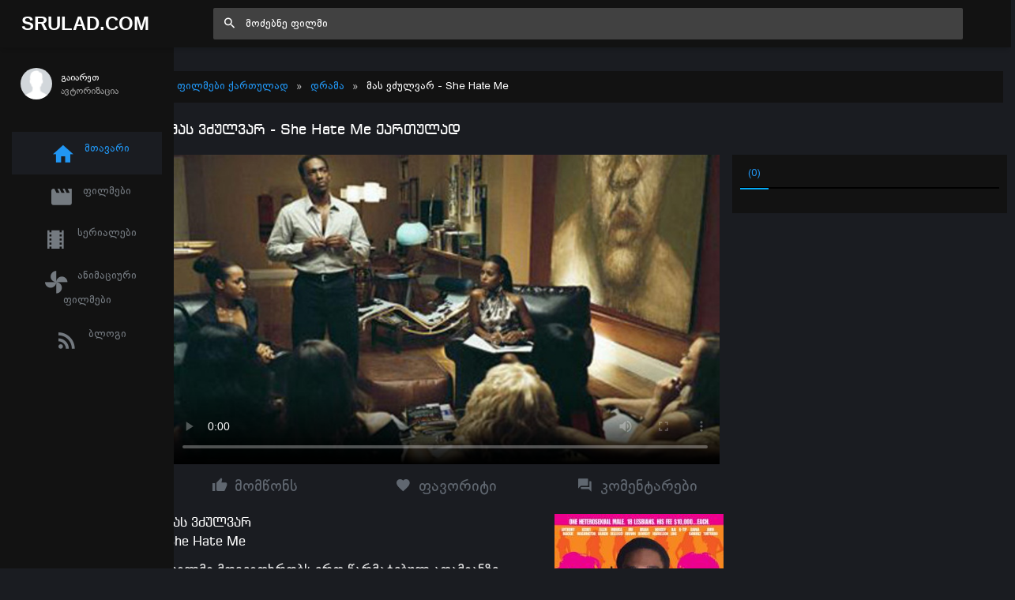

--- FILE ---
content_type: text/css
request_url: https://srulad.com/assets/frontend/css/chat.css?v=1768637856
body_size: 1193
content:
/* ============== chatbox-list ============== */

.chatbox-list {
    position: fixed;
    bottom: 0;
    right: 0;
    z-index: 20;
}
.chatbox {
    display: inline-block;
    margin-right: 13px;
    position: relative;
}
.chat-mg {
    display: inline-block;
    position: relative;
}
.chat-mg img {
    width: 70px;
    height: 70px;
    -webkit-border-radius: 100px;
    -moz-border-radius: 100px;
    -ms-border-radius: 100px;
    -o-border-radius: 100px;
    border-radius: 100px;
    box-shadow: 2px 3px 15px -1px #636363;
}
.chat-mg span {
    position: absolute;
    top: -5px;
    right: 10px;
    width: 20px;
    height: 20px;
    background-color: #e44d3a;
    text-align: center;
    font-size: 12px;
    color: #fff;
    line-height: 20px;
    -webkit-border-radius: 100px;
    -moz-border-radius: 100px;
    -ms-border-radius: 100px;
    -o-border-radius: 100px;
    border-radius: 100px;
}
.chat-mg.bx img {
    -webkit-box-shadow: 0 0 15px rgba(0,0,0,0.30);
    -moz-box-shadow: 0 0 15px rgba(0,0,0,0.30);
    -ms-box-shadow: 0 0 15px rgba(0,0,0,0.30);
    -o-box-shadow: 0 0 15px rgba(0,0,0,0.30);
    box-shadow: 0 0 15px rgba(0,0,0,0.30);
}
.conversation-box {
    position: absolute;
    bottom: 132%;
    right: 0;
    width: 350px;
    background-color: #fff;
    -webkit-box-shadow: 0 0 10px rgba(0,0,0,0.17);
    -moz-box-shadow: 0 0 10px rgba(0,0,0,0.17);
    -ms-box-shadow: 0 0 10px rgba(0,0,0,0.17);
    -o-box-shadow: 0 0 10px rgba(0,0,0,0.17);
    box-shadow: 0 0 10px rgba(0,0,0,0.17);
    opacity: 0;
    visibility: hidden;
    z-index: 0;
    border-top-right-radius: 12px;
    border-top-left-radius: 12px;
    background-color: white;
}
.conversation-box.active {
    opacity: 1;
    visibility: visible;
    z-index: 9999;
}
.conversation-box:before {
    content: '';
    position: absolute;
    bottom: -7px;
    right: 26px;
    border-top: 15px solid #fff;
    border-right: 15px solid transparent;
    -webkit-transform: rotate(225deg);
    -moz-transform: rotate(225deg);
    -ms-transform: rotate(225deg);
    -o-transform: rotate(225deg);
    transform: rotate(225deg);
}
.con-title {
    float: left;
    width: 100%;
    background-color: #2196f3;
    padding: 10px 13px;
    -webkit-border-radius: 10px 10px 0 0;
    -moz-border-radius: 10px 10px 0 0;
    -ms-border-radius: 10px 10px 0 0;
    -o-border-radius: 10px 10px 0 0;
    border-radius: 10px 10px 0 0;
    padding-bottom: 9px;
}
.con-title h3 {
    float: left;
    color: #ffffff;
    font-size: 16px;
    font-weight: 600;
}
.con-title >a {
    float: right;
    color: #fff;
    font-size:20px;
}
.chat-list {
    float: left;
    width: 100%;
    min-height: 390px;
}
.conv-list {
    float: left;
    width: 100%;
    display: table;
    padding: 20px 25px;
    position: relative;
}
.conv-list:hover,
.conv-list.active {
    background-color: #efefef;
}
.msg-numbers {
    position: absolute;
    bottom: 18px;
    right: 25px;
    width: 25px;
    height: 25px;
    background-color: #e77667;
    text-align: center;
    line-height: 25px;
    color: #fff;
    font-size: 13px;
    -webkit-border-radius: 100px;
    -moz-border-radius: 100px;
    -ms-border-radius: 100px;
    -o-border-radius: 100px;
    border-radius: 100px;
}
.usrr-pic {
    display: table-cell;
    position: relative;
}
.active-status {
    width: 9px;
    height: 9px;
    border:2px solid #ecf5fb;
    -webkit-border-radius: 100px;
    -moz-border-radius: 100px;
    -ms-border-radius: 100px;
    -o-border-radius: 100px;
    border-radius: 100px;
    position: absolute;
    top: -3px;
    right: 0;
}
.activee {
    background-color: #e44d3a;
}
.usy-info {
    display: table-cell;
    vertical-align: top;
    width: 100%;
    padding-left: 15px;
}
.usy-info h3 {
    color: #000000;
    font-size: 18px;
    font-weight: 600;
    margin-bottom: 5px;
}
.usy-info span {
    color: #686868;
    font-size: 16px;
    float: left;
}
.usy-info span img {
    padding-left: 5px;
    float: right;
}
.ct-time {
    position: absolute;
    top: 20px;
    right: 25px;
}
.ct-time span {
    color: #b2b2b2;
    font-size: 14px;
}

.st-icons {
    float: right;
    margin-top: 0px;
}
.st-icons a {
    color: #fff!important;
    font-size: 20px;
    margin-right: 5px;
}
.chat-hist {
    float: left;
    width: 100%;
    background-color: #fff;
    height: 280px;
}
.chat-msg {
    float: left;
    width: 100%;
    padding-right: 25px;
    margin-bottom: 15px;
}
.chat-msg p {
    color: #ffffff;
    font-size: 14px;
    background-color: #e44d3a;
    line-height: 18px;
    -webkit-border-radius: 15px;
    -moz-border-radius: 15px;
    -ms-border-radius: 15px;
    -o-border-radius: 15px;
    border-radius: 15px;
    padding: 10px 15px;
    width: 80%;
    float: right;
    margin-bottom: 10px;
}
.mg-3 {
    margin-bottom: 0px;
}
.chat-msg span {
    float: right;
    color: #b1b1b1;
    width: 100%;
    font-size: 9px;
    text-align: right;
}
.status-info {
    width: 8px;
    height: 8px;
    background-color: #fff;
    -webkit-border-radius: 100px;
    -moz-border-radius: 100px;
    -ms-border-radius: 100px;
    -o-border-radius: 100px;
    border-radius: 100px;
    display: inline-block;
    margin-left: 7px;
}
.chat-user-info h3 {
    margin-top: 7px;
    margin-left: 10px;
}
.date-nd {
    float: left;
    width: 100%;
    text-align: center;
    margin-bottom: 20px;
    position: relative;
}
.date-nd:before,
.date-nd:after {
    content: '';
    position: absolute;
    top: 10px;
    left: 15px;
    width: 92px;
    height: 1px;
    background-color: #e5e5e5;
}
.date-nd:after {
    left: auto;
    right: 15px;
}
.date-nd span {
    color: #b1b1b1;
    font-size: 12px;
    text-align: center;
}
.chat-msg.st2 p {
    background-color: #efefef;
    color: #686868;
    float: left;
    width: 55%;
}
.chat-msg.st2 {
    padding-left: 25px;
}
.chat-msg.st2 span {
    float: left;
    text-align: left;
}

/* =========== typing-msg =========== */

.typing-msg {
    float: left;
    width: 100%;
    border-top: 1px solid #e6e6e6;
    padding-top: 0px;
}
.typing-msg form {
    float: left;
    width: 100%;
    position: relative;
}
.typing-msg form textarea {
    width: 100%;
    height: 50px;
    background-color: #fff!important;
    padding: 5px 10px;
    color: #b2b2b2;
    font-size: 16px;
    border: 0;
    resize: none;
}
.typing-msg form button {
    color: #2196f3;
    font-size: 18px;
    font-weight: 600;
    position: absolute;
    top: 5px;
    right: 10px;
    background: none;
    border: 0;
    cursor: pointer;
}
.ft-options {
    float: left;
    width: 100%;
    padding: 0 20px 0px 20px;
}
.ft-options li {
    display: inline-block;
    margin-right: 15px;
}
.ft-options li a {
    color: #b2b2b2;
    font-size: 24px;
    display: inline-block;
}

.mCSB_scrollTools {
    right: -5px;
}
.mCS-dark.mCSB_scrollTools .mCSB_dragger .mCSB_dragger_bar {
    background-color: #cccccc;
    width: 5px;
}
.mCS-dark.mCSB_scrollTools .mCSB_draggerRail {
    opacity: 0;
}

.minimaze-chat i {
    font-size:15px;
}

.con-title h3 {
    float: left;
    color: #ffffff;
    font-size: 16px;
    font-weight: 600;
}

.chat-user-info img{
    float:left;
    border-radius: 100%;
    width: 32px;
}

@media (max-width: 576px) {
    .conversation-box.active{
        width: 100%;
        left: 0px;
        position: fixed;
        bottom:90px;
    }

    .chatbox-list{
        right: 0px!important;
    }

    .chat-mg img{
        width:44px;
        height:44px;
    }
}

--- FILE ---
content_type: application/javascript; charset=utf-8
request_url: https://srulad.com/assets/bower/tippy.js/dist/tippy.min.js?v=1768637856
body_size: 12345
content:
(function(e,t){'object'==typeof exports&&'undefined'!=typeof module?module.exports=t():'function'==typeof define&&define.amd?define(t):e.tippy=t()})(this,function(){'use strict';function t(e){return'[object Object]'===Object.prototype.toString.call(e)}function o(e){if(e instanceof Element||t(e))return[e];if(e instanceof NodeList)return[].slice.call(e);if(Array.isArray(e))return e;try{return[].slice.call(document.querySelectorAll(e))}catch(e){return[]}}function n(e){for(var t=[!1,'webkit'],o=e.charAt(0).toUpperCase()+e.slice(1),n=0;n<t.length;n++){var i=t[n],r=i?''+i+o:e;if('undefined'!=typeof document.body.style[r])return r}return null}function r(e,t,o){var i=o.placement,r=o.distance,s=o.arrow,a=o.arrowType,p=o.arrowTransform,l=o.animateFill,d=o.inertia,c=o.animation,f=o.size,m=o.theme,u=o.html,h=o.zIndex,g=o.interactive,b=o.maxWidth,y=document.createElement('div');y.setAttribute('class','tippy-popper'),y.setAttribute('role','tooltip'),y.setAttribute('id','tippy-'+e),y.style.zIndex=h,y.style.maxWidth=b;var v=document.createElement('div');if(v.setAttribute('class','tippy-tooltip'),v.setAttribute('data-size',f),v.setAttribute('data-animation',c),v.setAttribute('data-state','hidden'),m.split(' ').forEach(function(e){v.classList.add(e+'-theme')}),s){var E=document.createElement('div');E.style[n('transform')]=p,'round'===a?(E.classList.add('tippy-roundarrow'),E.innerHTML='\n      <svg width="100%" height="100%" viewBox="0 0 64 20" xml:space="preserve" style="fill-rule:evenodd;clip-rule:evenodd;stroke-linejoin:round;stroke-miterlimit:1.41421;">\n        <g transform="matrix(1.04009,0,0,1.45139,-1.26297,-65.9145)">\n          <path d="M1.214,59.185C1.214,59.185 12.868,59.992 21.5,51.55C29.887,43.347 33.898,43.308 42.5,51.55C51.352,60.031 62.747,59.185 62.747,59.185L1.214,59.185Z"/>\n        </g>\n      </svg>'):E.classList.add('tippy-arrow'),v.appendChild(E)}if(l){v.setAttribute('data-animatefill','');var w=document.createElement('div');w.setAttribute('data-state','hidden'),w.classList.add('tippy-backdrop'),v.appendChild(w)}d&&v.setAttribute('data-inertia',''),g&&v.setAttribute('data-interactive','');var T=document.createElement('div');if(T.setAttribute('class','tippy-content'),u){var L;u instanceof Element?(T.appendChild(u),L='#'+u.id||'tippy-html-template'):(T.innerHTML=document.querySelector(u).innerHTML,L=u),y.setAttribute('data-html',''),g&&y.setAttribute('tabindex','-1'),v.setAttribute('data-template-id',L)}else T.innerHTML=t;return v.appendChild(T),y.appendChild(v),y}function s(e,t,o,i){var n=[];return'manual'===e?n:(t.addEventListener(e,o.handleTrigger),n.push({event:e,handler:o.handleTrigger}),'mouseenter'===e&&(xe.supportsTouch&&i&&(t.addEventListener('touchstart',o.handleTrigger),n.push({event:'touchstart',handler:o.handleTrigger}),t.addEventListener('touchend',o.handleMouseleave),n.push({event:'touchend',handler:o.handleMouseleave})),t.addEventListener('mouseleave',o.handleMouseleave),n.push({event:'mouseleave',handler:o.handleMouseleave})),'focus'===e&&(t.addEventListener('blur',o.handleBlur),n.push({event:'blur',handler:o.handleBlur})),n)}function a(e,t){var o=Ae.reduce(function(o,i){var n=e.getAttribute('data-tippy-'+i.toLowerCase())||t[i];return'false'===n&&(n=!1),'true'===n&&(n=!0),isFinite(n)&&!isNaN(parseFloat(n))&&(n=parseFloat(n)),'string'==typeof n&&'['===n.trim().charAt(0)&&(n=JSON.parse(n)),o[i]=n,o},{});return Pe({},t,o)}function p(e,t){return t.arrow&&(t.animateFill=!1),t.appendTo&&'function'==typeof t.appendTo&&(t.appendTo=t.appendTo()),'function'==typeof t.html&&(t.html=t.html(e)),t}function l(e){return{tooltip:e.querySelector(ke.TOOLTIP),backdrop:e.querySelector(ke.BACKDROP),content:e.querySelector(ke.CONTENT)}}function d(e){var t=e.getAttribute('title');t&&e.setAttribute('data-original-title',t),e.removeAttribute('title')}function c(e){return e&&'[object Function]'==={}.toString.call(e)}function f(e,t){if(1!==e.nodeType)return[];var o=getComputedStyle(e,null);return t?o[t]:o}function m(e){return'HTML'===e.nodeName?e:e.parentNode||e.host}function u(e){if(!e)return document.body;switch(e.nodeName){case'HTML':case'BODY':return e.ownerDocument.body;case'#document':return e.body;}var t=f(e),o=t.overflow,i=t.overflowX,n=t.overflowY;return /(auto|scroll)/.test(o+n+i)?e:u(m(e))}function h(e){var t=e&&e.offsetParent,o=t&&t.nodeName;return o&&'BODY'!==o&&'HTML'!==o?-1!==['TD','TABLE'].indexOf(t.nodeName)&&'static'===f(t,'position')?h(t):t:e?e.ownerDocument.documentElement:document.documentElement}function g(e){var t=e.nodeName;return'BODY'!==t&&('HTML'===t||h(e.firstElementChild)===e)}function b(e){return null===e.parentNode?e:b(e.parentNode)}function y(e,t){if(!e||!e.nodeType||!t||!t.nodeType)return document.documentElement;var o=e.compareDocumentPosition(t)&Node.DOCUMENT_POSITION_FOLLOWING,i=o?e:t,n=o?t:e,r=document.createRange();r.setStart(i,0),r.setEnd(n,0);var s=r.commonAncestorContainer;if(e!==s&&t!==s||i.contains(n))return g(s)?s:h(s);var a=b(e);return a.host?y(a.host,t):y(e,b(t).host)}function v(e){var t=1<arguments.length&&void 0!==arguments[1]?arguments[1]:'top',o='top'===t?'scrollTop':'scrollLeft',i=e.nodeName;if('BODY'===i||'HTML'===i){var n=e.ownerDocument.documentElement,r=e.ownerDocument.scrollingElement||n;return r[o]}return e[o]}function E(e,t){var o=2<arguments.length&&void 0!==arguments[2]&&arguments[2],i=v(t,'top'),n=v(t,'left'),r=o?-1:1;return e.top+=i*r,e.bottom+=i*r,e.left+=n*r,e.right+=n*r,e}function w(e,t){var o='x'===t?'Left':'Top',i='Left'==o?'Right':'Bottom';return parseFloat(e['border'+o+'Width'],10)+parseFloat(e['border'+i+'Width'],10)}function L(e,t,o,i){return Le(t['offset'+e],t['scroll'+e],o['client'+e],o['offset'+e],o['scroll'+e],Be()?o['offset'+e]+i['margin'+('Height'===e?'Top':'Left')]+i['margin'+('Height'===e?'Bottom':'Right')]:0)}function O(){var e=document.body,t=document.documentElement,o=Be()&&getComputedStyle(t);return{height:L('Height',e,t,o),width:L('Width',e,t,o)}}function x(e){return Ye({},e,{right:e.left+e.width,bottom:e.top+e.height})}function k(e){var t={};if(Be())try{t=e.getBoundingClientRect();var o=v(e,'top'),i=v(e,'left');t.top+=o,t.left+=i,t.bottom+=o,t.right+=i}catch(e){}else t=e.getBoundingClientRect();var n={left:t.left,top:t.top,width:t.right-t.left,height:t.bottom-t.top},r='HTML'===e.nodeName?O():{},s=r.width||e.clientWidth||n.right-n.left,a=r.height||e.clientHeight||n.bottom-n.top,p=e.offsetWidth-s,l=e.offsetHeight-a;if(p||l){var d=f(e);p-=w(d,'x'),l-=w(d,'y'),n.width-=p,n.height-=l}return x(n)}function C(e,t){var o=Be(),i='HTML'===t.nodeName,n=k(e),r=k(t),s=u(e),a=f(t),p=parseFloat(a.borderTopWidth,10),l=parseFloat(a.borderLeftWidth,10),d=x({top:n.top-r.top-p,left:n.left-r.left-l,width:n.width,height:n.height});if(d.marginTop=0,d.marginLeft=0,!o&&i){var c=parseFloat(a.marginTop,10),m=parseFloat(a.marginLeft,10);d.top-=p-c,d.bottom-=p-c,d.left-=l-m,d.right-=l-m,d.marginTop=c,d.marginLeft=m}return(o?t.contains(s):t===s&&'BODY'!==s.nodeName)&&(d=E(d,t)),d}function A(e){var t=e.ownerDocument.documentElement,o=C(e,t),i=Le(t.clientWidth,window.innerWidth||0),n=Le(t.clientHeight,window.innerHeight||0),r=v(t),s=v(t,'left'),a={top:r-o.top+o.marginTop,left:s-o.left+o.marginLeft,width:i,height:n};return x(a)}function S(e){var t=e.nodeName;return'BODY'===t||'HTML'===t?!1:'fixed'===f(e,'position')||S(m(e))}function I(e,t,o,i){var n={top:0,left:0},r=y(e,t);if('viewport'===i)n=A(r);else{var s;'scrollParent'===i?(s=u(m(t)),'BODY'===s.nodeName&&(s=e.ownerDocument.documentElement)):'window'===i?s=e.ownerDocument.documentElement:s=i;var a=C(s,r);if('HTML'===s.nodeName&&!S(r)){var p=O(),l=p.height,d=p.width;n.top+=a.top-a.marginTop,n.bottom=l+a.top,n.left+=a.left-a.marginLeft,n.right=d+a.left}else n=a}return n.left+=o,n.top+=o,n.right-=o,n.bottom-=o,n}function P(e){var t=e.width,o=e.height;return t*o}function _(e,t,o,i,n){var r=5<arguments.length&&void 0!==arguments[5]?arguments[5]:0;if(-1===e.indexOf('auto'))return e;var s=I(o,i,r,n),a={top:{width:s.width,height:t.top-s.top},right:{width:s.right-t.right,height:s.height},bottom:{width:s.width,height:s.bottom-t.bottom},left:{width:t.left-s.left,height:s.height}},p=Object.keys(a).map(function(e){return Ye({key:e},a[e],{area:P(a[e])})}).sort(function(e,t){return t.area-e.area}),l=p.filter(function(e){var t=e.width,i=e.height;return t>=o.clientWidth&&i>=o.clientHeight}),d=0<l.length?l[0].key:p[0].key,c=e.split('-')[1];return d+(c?'-'+c:'')}function D(e,t,o){var i=y(t,o);return C(o,i)}function N(e){var t=getComputedStyle(e),o=parseFloat(t.marginTop)+parseFloat(t.marginBottom),i=parseFloat(t.marginLeft)+parseFloat(t.marginRight),n={width:e.offsetWidth+i,height:e.offsetHeight+o};return n}function M(e){var t={left:'right',right:'left',bottom:'top',top:'bottom'};return e.replace(/left|right|bottom|top/g,function(e){return t[e]})}function R(e,t,o){o=o.split('-')[0];var i=N(e),n={width:i.width,height:i.height},r=-1!==['right','left'].indexOf(o),s=r?'top':'left',a=r?'left':'top',p=r?'height':'width',l=r?'width':'height';return n[s]=t[s]+t[p]/2-i[p]/2,n[a]=o===a?t[a]-i[l]:t[M(a)],n}function H(e,t){return Array.prototype.find?e.find(t):e.filter(t)[0]}function B(e,t,o){if(Array.prototype.findIndex)return e.findIndex(function(e){return e[t]===o});var i=H(e,function(e){return e[t]===o});return e.indexOf(i)}function W(e,t,o){var i=void 0===o?e:e.slice(0,B(e,'name',o));return i.forEach(function(e){e['function']&&console.warn('`modifier.function` is deprecated, use `modifier.fn`!');var o=e['function']||e.fn;e.enabled&&c(o)&&(t.offsets.popper=x(t.offsets.popper),t.offsets.reference=x(t.offsets.reference),t=o(t,e))}),t}function U(){if(!this.state.isDestroyed){var e={instance:this,styles:{},arrowStyles:{},attributes:{},flipped:!1,offsets:{}};e.offsets.reference=D(this.state,this.popper,this.reference),e.placement=_(this.options.placement,e.offsets.reference,this.popper,this.reference,this.options.modifiers.flip.boundariesElement,this.options.modifiers.flip.padding),e.originalPlacement=e.placement,e.offsets.popper=R(this.popper,e.offsets.reference,e.placement),e.offsets.popper.position='absolute',e=W(this.modifiers,e),this.state.isCreated?this.options.onUpdate(e):(this.state.isCreated=!0,this.options.onCreate(e))}}function F(e,t){return e.some(function(e){var o=e.name,i=e.enabled;return i&&o===t})}function Y(e){for(var t=[!1,'ms','Webkit','Moz','O'],o=e.charAt(0).toUpperCase()+e.slice(1),n=0;n<t.length-1;n++){var i=t[n],r=i?''+i+o:e;if('undefined'!=typeof document.body.style[r])return r}return null}function q(){return this.state.isDestroyed=!0,F(this.modifiers,'applyStyle')&&(this.popper.removeAttribute('x-placement'),this.popper.style.left='',this.popper.style.position='',this.popper.style.top='',this.popper.style[Y('transform')]=''),this.disableEventListeners(),this.options.removeOnDestroy&&this.popper.parentNode.removeChild(this.popper),this}function z(e){var t=e.ownerDocument;return t?t.defaultView:window}function j(e,t,o,i){var n='BODY'===e.nodeName,r=n?e.ownerDocument.defaultView:e;r.addEventListener(t,o,{passive:!0}),n||j(u(r.parentNode),t,o,i),i.push(r)}function K(e,t,o,i){o.updateBound=i,z(e).addEventListener('resize',o.updateBound,{passive:!0});var n=u(e);return j(n,'scroll',o.updateBound,o.scrollParents),o.scrollElement=n,o.eventsEnabled=!0,o}function X(){this.state.eventsEnabled||(this.state=K(this.reference,this.options,this.state,this.scheduleUpdate))}function V(e,t){return z(e).removeEventListener('resize',t.updateBound),t.scrollParents.forEach(function(e){e.removeEventListener('scroll',t.updateBound)}),t.updateBound=null,t.scrollParents=[],t.scrollElement=null,t.eventsEnabled=!1,t}function G(){this.state.eventsEnabled&&(cancelAnimationFrame(this.scheduleUpdate),this.state=V(this.reference,this.state))}function Z(e){return''!==e&&!isNaN(parseFloat(e))&&isFinite(e)}function Q(e,t){Object.keys(t).forEach(function(o){var i='';-1!==['width','height','top','right','bottom','left'].indexOf(o)&&Z(t[o])&&(i='px'),e.style[o]=t[o]+i})}function J(e,t){Object.keys(t).forEach(function(o){var i=t[o];!1===i?e.removeAttribute(o):e.setAttribute(o,t[o])})}function $(e,t,o){var i=H(e,function(e){var o=e.name;return o===t}),n=!!i&&e.some(function(e){return e.name===o&&e.enabled&&e.order<i.order});if(!n){var r='`'+t+'`';console.warn('`'+o+'`'+' modifier is required by '+r+' modifier in order to work, be sure to include it before '+r+'!')}return n}function ee(e){return'end'===e?'start':'start'===e?'end':e}function te(e){var t=1<arguments.length&&void 0!==arguments[1]&&arguments[1],o=ze.indexOf(e),i=ze.slice(o+1).concat(ze.slice(0,o));return t?i.reverse():i}function oe(e,t,o,i){var n=e.match(/((?:\-|\+)?\d*\.?\d*)(.*)/),r=+n[1],s=n[2];if(!r)return e;if(0===s.indexOf('%')){var a;switch(s){case'%p':a=o;break;case'%':case'%r':default:a=i;}var p=x(a);return p[t]/100*r}if('vh'===s||'vw'===s){var l;return l='vh'===s?Le(document.documentElement.clientHeight,window.innerHeight||0):Le(document.documentElement.clientWidth,window.innerWidth||0),l/100*r}return r}function ie(e,t,o,i){var n=[0,0],r=-1!==['right','left'].indexOf(i),s=e.split(/(\+|\-)/).map(function(e){return e.trim()}),a=s.indexOf(H(s,function(e){return-1!==e.search(/,|\s/)}));s[a]&&-1===s[a].indexOf(',')&&console.warn('Offsets separated by white space(s) are deprecated, use a comma (,) instead.');var p=/\s*,\s*|\s+/,l=-1===a?[s]:[s.slice(0,a).concat([s[a].split(p)[0]]),[s[a].split(p)[1],s.slice(a+1)]];return l=l.map(function(e,i){var n=(1===i?!r:r)?'height':'width',s=!1;return e.reduce(function(e,t){return''===e[e.length-1]&&-1!==['+','-'].indexOf(t)?(e[e.length-1]=t,s=!0,e):s?(e[e.length-1]+=t,s=!1,e):e.concat(t)},[]).map(function(e){return oe(e,n,t,o)})}),l.forEach(function(e,t){e.forEach(function(o,i){Z(o)&&(n[t]+=o*('-'===e[i-1]?-1:1))})}),n}function ne(e){return e.getAttribute('x-placement').replace(/-.+/,'')}function re(e,t,o){if(!t.getAttribute('x-placement'))return!0;var i=e.clientX,n=e.clientY,r=o.interactiveBorder,s=o.distance,a=t.getBoundingClientRect(),p=ne(t),l=r+s,d={top:a.top-n>r,bottom:n-a.bottom>r,left:a.left-i>r,right:i-a.right>r};return'top'===p?d.top=a.top-n>l:'bottom'===p?d.bottom=n-a.bottom>l:'left'===p?d.left=a.left-i>l:'right'===p?d.right=i-a.right>l:void 0,d.top||d.bottom||d.left||d.right}function se(e,t,o,i){if(!t.length)return'';var n={scale:function(){return 1===t.length?''+t[0]:o?t[0]+', '+t[1]:t[1]+', '+t[0]}(),translate:function(){return 1===t.length?i?-t[0]+'px':t[0]+'px':o?i?t[0]+'px, '+-t[1]+'px':t[0]+'px, '+t[1]+'px':i?-t[1]+'px, '+t[0]+'px':t[1]+'px, '+t[0]+'px'}()};return n[e]}function ae(e,t){if(!e)return'';return t?e:{X:'Y',Y:'X'}[e]}function pe(e,t,o){var i=ne(e),r='top'===i||'bottom'===i,s='right'===i||'bottom'===i,a=function(e){var t=o.match(e);return t?t[1]:''},p=function(e){var t=o.match(e);return t?t[1].split(',').map(parseFloat):[]},l={translate:/translateX?Y?\(([^)]+)\)/,scale:/scaleX?Y?\(([^)]+)\)/},d={translate:{axis:a(/translate([XY])/),numbers:p(l.translate)},scale:{axis:a(/scale([XY])/),numbers:p(l.scale)}},c=o.replace(l.translate,'translate'+ae(d.translate.axis,r)+'('+se('translate',d.translate.numbers,r,s)+')').replace(l.scale,'scale'+ae(d.scale.axis,r)+'('+se('scale',d.scale.numbers,r,s)+')');t.style[n('transform')]=c}function le(e){var t=e.getBoundingClientRect();return 0<=t.top&&0<=t.left&&t.bottom<=(window.innerHeight||document.documentElement.clientHeight)&&t.right<=(window.innerWidth||document.documentElement.clientWidth)}function de(e){return-(e-Ce.distance)+'px'}function ce(e){requestAnimationFrame(function(){setTimeout(e)})}function fe(t,o){var i=Element.prototype.closest||function(t){for(var o=this;o;){if(e.call(o,t))return o;o=o.parentElement}};return i.call(t,o)}function me(e,t){return Array.isArray(e)?e[t]:e}function ue(e,t){e.forEach(function(e){e&&e.setAttribute('data-state',t)})}function he(e,t){e.forEach(function(e){e&&(e.style[n('transitionDuration')]=t+'ms')})}function ge(e,t){return e.reduce(function(e,o){var i=$e,n=p(o,t.performance?t:a(o,t)),c=o.getAttribute('title');if(!c&&!n.html)return e;o.setAttribute('data-tippy',''),o.setAttribute('aria-describedby','tippy-'+i),d(o);var f=r(i,c,n),m=new T({id:i,reference:o,popper:f,options:n,popperInstance:null});n.createPopperInstanceOnInit&&(m.popperInstance=Qe.call(m),m.popperInstance.disableEventListeners());var u=Ze.call(m);return m.listeners=n.trigger.trim().split(' ').reduce(function(e,t){return e.concat(s(t,o,u,n.touchHold))},[]),n.dynamicTitle&&Je.call(m,{target:o,callback:function(){var e=l(f),t=e.content,i=o.getAttribute('title');i&&(t.innerHTML=i,d(o))},options:{attributes:!0}}),o._tippy=m,f._reference=o,e.push(m),$e++,e},[])}function be(e){var t=[].slice.call(document.querySelectorAll(ke.POPPER));t.forEach(function(t){var o=t._reference._tippy,i=o.options;(!0===i.hideOnClick||-1<i.trigger.indexOf('focus'))&&(!e||t!==e.popper)&&o.hide()})}function ye(){var t=function(){xe.usingTouch||(xe.usingTouch=!0,xe.iOS&&document.body.classList.add('tippy-touch'),xe.dynamicInputDetection&&window.performance&&document.addEventListener('mousemove',o),xe.onUserInputChange('touch'))},o=function(){var e;return function(){var t=performance.now();20>t-e&&(xe.usingTouch=!1,document.removeEventListener('mousemove',o),!xe.iOS&&document.body.classList.remove('tippy-touch'),xe.onUserInputChange('mouse')),e=t}}();document.addEventListener('click',function(e){if(!(e.target instanceof Element))return be();var t=fe(e.target,ke.REFERENCE),o=fe(e.target,ke.POPPER);if(!(o&&o._reference._tippy.options.interactive)){if(t){var i=t._tippy.options;if(!i.multiple&&xe.usingTouch||!i.multiple&&-1<i.trigger.indexOf('click'))return be(t._tippy);if(!0!==i.hideOnClick||-1<i.trigger.indexOf('click'))return}be()}}),document.addEventListener('touchstart',t),window.addEventListener('blur',function(){var t=document,o=t.activeElement;o&&o.blur&&e.call(o,ke.REFERENCE)&&o.blur()}),!xe.supportsTouch&&(navigator.maxTouchPoints||navigator.msMaxTouchPoints)&&document.addEventListener('pointerdown',t)}function ve(e,i){return xe.supported&&!xe._eventListenersBound&&(ye(),xe._eventListenersBound=!0),t(e)&&(e.refObj=!0,e.attributes=e.attributes||{},e.setAttribute=function(t,o){e.attributes[t]=o},e.getAttribute=function(t){return e.attributes[t]},e.removeAttribute=function(t){delete e.attributes[t]},e.addEventListener=function(){},e.removeEventListener=function(){},e.classList={classNames:{},add:function(t){return e.classList.classNames[t]=!0},remove:function(t){return delete e.classList.classNames[t],!0},contains:function(t){return!!e.classList.classNames[t]}}),i=Pe({},Ce,i),{selector:e,options:i,tooltips:xe.supported?ge(o(e),i):[],destroyAll:function(){this.tooltips.forEach(function(e){return e.destroy()}),this.tooltips=[]}}}var Ee=Math.round,we=Math.min,Te=Math.floor,Le=Math.max,Oe='undefined'!=typeof window,xe={};Oe&&(xe.supported='requestAnimationFrame'in window,xe.supportsTouch='ontouchstart'in window,xe.usingTouch=!1,xe.dynamicInputDetection=!0,xe.iOS=/iPhone|iPad|iPod/.test(navigator.platform)&&!window.MSStream,xe.onUserInputChange=function(){},xe._eventListenersBound=!1);for(var ke={POPPER:'.tippy-popper',TOOLTIP:'.tippy-tooltip',CONTENT:'.tippy-content',BACKDROP:'.tippy-backdrop',ARROW:'.tippy-arrow',ROUND_ARROW:'.tippy-roundarrow',REFERENCE:'[data-tippy]'},Ce={placement:'top',trigger:'mouseenter focus',animation:'shift-away',html:!1,animateFill:!0,arrow:!1,delay:0,duration:[350,300],interactive:!1,interactiveBorder:2,theme:'dark',size:'regular',distance:10,offset:0,hideOnClick:!0,multiple:!1,followCursor:!1,inertia:!1,updateDuration:350,sticky:!1,appendTo:function(){return document.body},zIndex:9999,touchHold:!1,performance:!1,dynamicTitle:!1,flip:!0,flipBehavior:'flip',arrowType:'sharp',arrowTransform:'',maxWidth:'',popperOptions:{},createPopperInstanceOnInit:!1,onShow:function(){},onShown:function(){},onHide:function(){},onHidden:function(){}},Ae=xe.supported&&Object.keys(Ce),Se=function(e,t){if(!(e instanceof t))throw new TypeError('Cannot call a class as a function')},Ie=function(){function e(e,t){for(var o,n=0;n<t.length;n++)o=t[n],o.enumerable=o.enumerable||!1,o.configurable=!0,('value'in o)&&(o.writable=!0),Object.defineProperty(e,o.key,o)}return function(t,o,i){return o&&e(t.prototype,o),i&&e(t,i),t}}(),Pe=Object.assign||function(e){for(var t,o=1;o<arguments.length;o++)for(var i in t=arguments[o],t)Object.prototype.hasOwnProperty.call(t,i)&&(e[i]=t[i]);return e},_e='undefined'!=typeof window&&'undefined'!=typeof document,De=['Edge','Trident','Firefox'],Ne=0,Me=0;Me<De.length;Me+=1)if(_e&&0<=navigator.userAgent.indexOf(De[Me])){Ne=1;break}var i,Re=_e&&window.Promise,He=Re?function(e){var t=!1;return function(){t||(t=!0,window.Promise.resolve().then(function(){t=!1,e()}))}}:function(e){var t=!1;return function(){t||(t=!0,setTimeout(function(){t=!1,e()},Ne))}},Be=function(){return void 0==i&&(i=-1!==navigator.appVersion.indexOf('MSIE 10')),i},We=function(e,t){if(!(e instanceof t))throw new TypeError('Cannot call a class as a function')},Ue=function(){function e(e,t){for(var o,n=0;n<t.length;n++)o=t[n],o.enumerable=o.enumerable||!1,o.configurable=!0,'value'in o&&(o.writable=!0),Object.defineProperty(e,o.key,o)}return function(t,o,i){return o&&e(t.prototype,o),i&&e(t,i),t}}(),Fe=function(e,t,o){return t in e?Object.defineProperty(e,t,{value:o,enumerable:!0,configurable:!0,writable:!0}):e[t]=o,e},Ye=Object.assign||function(e){for(var t,o=1;o<arguments.length;o++)for(var i in t=arguments[o],t)Object.prototype.hasOwnProperty.call(t,i)&&(e[i]=t[i]);return e},qe=['auto-start','auto','auto-end','top-start','top','top-end','right-start','right','right-end','bottom-end','bottom','bottom-start','left-end','left','left-start'],ze=qe.slice(3),je={FLIP:'flip',CLOCKWISE:'clockwise',COUNTERCLOCKWISE:'counterclockwise'},Ke=function(){function e(t,o){var i=this,n=2<arguments.length&&void 0!==arguments[2]?arguments[2]:{};We(this,e),this.scheduleUpdate=function(){return requestAnimationFrame(i.update)},this.update=He(this.update.bind(this)),this.options=Ye({},e.Defaults,n),this.state={isDestroyed:!1,isCreated:!1,scrollParents:[]},this.reference=t&&t.jquery?t[0]:t,this.popper=o&&o.jquery?o[0]:o,this.options.modifiers={},Object.keys(Ye({},e.Defaults.modifiers,n.modifiers)).forEach(function(t){i.options.modifiers[t]=Ye({},e.Defaults.modifiers[t]||{},n.modifiers?n.modifiers[t]:{})}),this.modifiers=Object.keys(this.options.modifiers).map(function(e){return Ye({name:e},i.options.modifiers[e])}).sort(function(e,t){return e.order-t.order}),this.modifiers.forEach(function(e){e.enabled&&c(e.onLoad)&&e.onLoad(i.reference,i.popper,i.options,e,i.state)}),this.update();var r=this.options.eventsEnabled;r&&this.enableEventListeners(),this.state.eventsEnabled=r}return Ue(e,[{key:'update',value:function(){return U.call(this)}},{key:'destroy',value:function(){return q.call(this)}},{key:'enableEventListeners',value:function(){return X.call(this)}},{key:'disableEventListeners',value:function(){return G.call(this)}}]),e}();Ke.Utils=('undefined'==typeof window?global:window).PopperUtils,Ke.placements=qe,Ke.Defaults={placement:'bottom',eventsEnabled:!0,removeOnDestroy:!1,onCreate:function(){},onUpdate:function(){},modifiers:{shift:{order:100,enabled:!0,fn:function(e){var t=e.placement,o=t.split('-')[0],i=t.split('-')[1];if(i){var n=e.offsets,r=n.reference,s=n.popper,a=-1!==['bottom','top'].indexOf(o),p=a?'left':'top',l=a?'width':'height',d={start:Fe({},p,r[p]),end:Fe({},p,r[p]+r[l]-s[l])};e.offsets.popper=Ye({},s,d[i])}return e}},offset:{order:200,enabled:!0,fn:function(e,t){var o,i=t.offset,n=e.placement,r=e.offsets,s=r.popper,a=r.reference,p=n.split('-')[0];return o=Z(+i)?[+i,0]:ie(i,s,a,p),'left'===p?(s.top+=o[0],s.left-=o[1]):'right'===p?(s.top+=o[0],s.left+=o[1]):'top'===p?(s.left+=o[0],s.top-=o[1]):'bottom'===p&&(s.left+=o[0],s.top+=o[1]),e.popper=s,e},offset:0},preventOverflow:{order:300,enabled:!0,fn:function(e,t){var o=t.boundariesElement||h(e.instance.popper);e.instance.reference===o&&(o=h(o));var i=I(e.instance.popper,e.instance.reference,t.padding,o);t.boundaries=i;var n=t.priority,r=e.offsets.popper,s={primary:function(e){var o=r[e];return r[e]<i[e]&&!t.escapeWithReference&&(o=Le(r[e],i[e])),Fe({},e,o)},secondary:function(e){var o='right'===e?'left':'top',n=r[o];return r[e]>i[e]&&!t.escapeWithReference&&(n=we(r[o],i[e]-('right'===e?r.width:r.height))),Fe({},o,n)}};return n.forEach(function(e){var t=-1===['left','top'].indexOf(e)?'secondary':'primary';r=Ye({},r,s[t](e))}),e.offsets.popper=r,e},priority:['left','right','top','bottom'],padding:5,boundariesElement:'scrollParent'},keepTogether:{order:400,enabled:!0,fn:function(e){var t=e.offsets,o=t.popper,i=t.reference,n=e.placement.split('-')[0],r=Te,s=-1!==['top','bottom'].indexOf(n),a=s?'right':'bottom',p=s?'left':'top',l=s?'width':'height';return o[a]<r(i[p])&&(e.offsets.popper[p]=r(i[p])-o[l]),o[p]>r(i[a])&&(e.offsets.popper[p]=r(i[a])),e}},arrow:{order:500,enabled:!0,fn:function(e,t){var o;if(!$(e.instance.modifiers,'arrow','keepTogether'))return e;var i=t.element;if('string'==typeof i){if(i=e.instance.popper.querySelector(i),!i)return e;}else if(!e.instance.popper.contains(i))return console.warn('WARNING: `arrow.element` must be child of its popper element!'),e;var n=e.placement.split('-')[0],r=e.offsets,s=r.popper,a=r.reference,p=-1!==['left','right'].indexOf(n),l=p?'height':'width',d=p?'Top':'Left',c=d.toLowerCase(),m=p?'left':'top',u=p?'bottom':'right',h=N(i)[l];a[u]-h<s[c]&&(e.offsets.popper[c]-=s[c]-(a[u]-h)),a[c]+h>s[u]&&(e.offsets.popper[c]+=a[c]+h-s[u]),e.offsets.popper=x(e.offsets.popper);var g=a[c]+a[l]/2-h/2,b=f(e.instance.popper),y=parseFloat(b['margin'+d],10),v=parseFloat(b['border'+d+'Width'],10),E=g-e.offsets.popper[c]-y-v;return E=Le(we(s[l]-h,E),0),e.arrowElement=i,e.offsets.arrow=(o={},Fe(o,c,Ee(E)),Fe(o,m,''),o),e},element:'[x-arrow]'},flip:{order:600,enabled:!0,fn:function(e,t){if(F(e.instance.modifiers,'inner'))return e;if(e.flipped&&e.placement===e.originalPlacement)return e;var o=I(e.instance.popper,e.instance.reference,t.padding,t.boundariesElement),i=e.placement.split('-')[0],n=M(i),r=e.placement.split('-')[1]||'',s=[];switch(t.behavior){case je.FLIP:s=[i,n];break;case je.CLOCKWISE:s=te(i);break;case je.COUNTERCLOCKWISE:s=te(i,!0);break;default:s=t.behavior;}return s.forEach(function(a,p){if(i!==a||s.length===p+1)return e;i=e.placement.split('-')[0],n=M(i);var l=e.offsets.popper,d=e.offsets.reference,c=Te,f='left'===i&&c(l.right)>c(d.left)||'right'===i&&c(l.left)<c(d.right)||'top'===i&&c(l.bottom)>c(d.top)||'bottom'===i&&c(l.top)<c(d.bottom),m=c(l.left)<c(o.left),u=c(l.right)>c(o.right),h=c(l.top)<c(o.top),g=c(l.bottom)>c(o.bottom),b='left'===i&&m||'right'===i&&u||'top'===i&&h||'bottom'===i&&g,y=-1!==['top','bottom'].indexOf(i),v=!!t.flipVariations&&(y&&'start'===r&&m||y&&'end'===r&&u||!y&&'start'===r&&h||!y&&'end'===r&&g);(f||b||v)&&(e.flipped=!0,(f||b)&&(i=s[p+1]),v&&(r=ee(r)),e.placement=i+(r?'-'+r:''),e.offsets.popper=Ye({},e.offsets.popper,R(e.instance.popper,e.offsets.reference,e.placement)),e=W(e.instance.modifiers,e,'flip'))}),e},behavior:'flip',padding:5,boundariesElement:'viewport'},inner:{order:700,enabled:!1,fn:function(e){var t=e.placement,o=t.split('-')[0],i=e.offsets,n=i.popper,r=i.reference,s=-1!==['left','right'].indexOf(o),a=-1===['top','left'].indexOf(o);return n[s?'left':'top']=r[o]-(a?n[s?'width':'height']:0),e.placement=M(t),e.offsets.popper=x(n),e}},hide:{order:800,enabled:!0,fn:function(e){if(!$(e.instance.modifiers,'hide','preventOverflow'))return e;var t=e.offsets.reference,o=H(e.instance.modifiers,function(e){return'preventOverflow'===e.name}).boundaries;if(t.bottom<o.top||t.left>o.right||t.top>o.bottom||t.right<o.left){if(!0===e.hide)return e;e.hide=!0,e.attributes['x-out-of-boundaries']=''}else{if(!1===e.hide)return e;e.hide=!1,e.attributes['x-out-of-boundaries']=!1}return e}},computeStyle:{order:850,enabled:!0,fn:function(e,t){var o=t.x,i=t.y,n=e.offsets.popper,r=H(e.instance.modifiers,function(e){return'applyStyle'===e.name}).gpuAcceleration;void 0!==r&&console.warn('WARNING: `gpuAcceleration` option moved to `computeStyle` modifier and will not be supported in future versions of Popper.js!');var s,a,p=void 0===r?t.gpuAcceleration:r,l=h(e.instance.popper),d=k(l),c={position:n.position},f={left:Te(n.left),top:Te(n.top),bottom:Te(n.bottom),right:Te(n.right)},m='bottom'===o?'top':'bottom',u='right'===i?'left':'right',g=Y('transform');if(a='bottom'==m?-d.height+f.bottom:f.top,s='right'==u?-d.width+f.right:f.left,p&&g)c[g]='translate3d('+s+'px, '+a+'px, 0)',c[m]=0,c[u]=0,c.willChange='transform';else{var b='bottom'==m?-1:1,y='right'==u?-1:1;c[m]=a*b,c[u]=s*y,c.willChange=m+', '+u}var v={"x-placement":e.placement};return e.attributes=Ye({},v,e.attributes),e.styles=Ye({},c,e.styles),e.arrowStyles=Ye({},e.offsets.arrow,e.arrowStyles),e},gpuAcceleration:!0,x:'bottom',y:'right'},applyStyle:{order:900,enabled:!0,fn:function(e){return Q(e.instance.popper,e.styles),J(e.instance.popper,e.attributes),e.arrowElement&&Object.keys(e.arrowStyles).length&&Q(e.arrowElement,e.arrowStyles),e},onLoad:function(e,t,o,i,n){var r=D(n,t,e),s=_(o.placement,r,t,e,o.modifiers.flip.boundariesElement,o.modifiers.flip.padding);return t.setAttribute('x-placement',s),Q(t,{position:'absolute'}),o},gpuAcceleration:void 0}}};var Xe={};if(Oe){var Ve=Element.prototype;Xe=Ve.matches||Ve.matchesSelector||Ve.webkitMatchesSelector||Ve.mozMatchesSelector||Ve.msMatchesSelector||function(e){for(var t=(this.document||this.ownerDocument).querySelectorAll(e),o=t.length;0<=--o&&t.item(o)!==this;);return-1<o}}var e=Xe,Ge=function(){function e(e){var t=this;if(r.call(this),!this.state.visible){if(this._(c).isPreparingToShow=!0,this.options.wait)return void this.options.wait.call(this.popper,this.show.bind(this),e);this.options.followCursor&&!xe.usingTouch&&(!this._(c).followCursorListener&&s.call(this),document.addEventListener('mousemove',this._(c).followCursorListener));var o=Array.isArray(this.options.delay)?this.options.delay[0]:this.options.delay;o?this._(c).showTimeout=setTimeout(function(){t.show()},o):this.show()}}function t(){var e=this;if(r.call(this),!!this.state.visible){this._(c).isPreparingToShow=!1;var t=Array.isArray(this.options.delay)?this.options.delay[1]:this.options.delay;t?this._(c).hideTimeout=setTimeout(function(){e.state.visible&&e.hide()},t):this.hide()}}function o(){var e=this,t=this.popper,o=this.reference,i=this.options,r=l(t),s=r.tooltip,a=i.popperOptions,d='round'===i.arrowType?ke.ROUND_ARROW:ke.ARROW,c=s.querySelector(d),f=Pe({placement:i.placement},a||{},{modifiers:Pe({},a?a.modifiers:{},{arrow:Pe({element:d},a&&a.modifiers?a.modifiers.arrow:{}),flip:Pe({enabled:i.flip,padding:i.distance+5,behavior:i.flipBehavior},a&&a.modifiers?a.modifiers.flip:{}),offset:Pe({offset:i.offset},a&&a.modifiers?a.modifiers.offset:{})}),onCreate:function(){s.style[ne(t)]=de(i.distance),c&&i.arrowTransform&&pe(t,c,i.arrowTransform)},onUpdate:function(){var e=s.style;e.top='',e.bottom='',e.left='',e.right='',e[ne(t)]=de(i.distance),c&&i.arrowTransform&&pe(t,c,i.arrowTransform)}});return p.call(this,{target:t,callback:function(){var o=t.style;o[n('transitionDuration')]=null;var r=e.popperInstance.options.onUpdate;e.popperInstance.options.onUpdate=function(){e.popper.offsetHeight,o[n('transitionDuration')]=i.updateDuration+'ms',e.popperInstance.options.onUpdate=r},e.popperInstance.update()},options:{childList:!0,subtree:!0,characterData:!0}}),new Ke(o,t,f)}function i(e){var t=this;this.popperInstance?(this.popper.style[n('transform')]=null,this.popperInstance.scheduleUpdate(),(!this.options.followCursor||xe.usingTouch)&&this.popperInstance.enableEventListeners()):this.popperInstance=o.call(this);var i=this.popperInstance.options.onCreate,r=this.popperInstance.options.onUpdate;this.popperInstance.options.onCreate=this.popperInstance.options.onUpdate=function(){t.popper.offsetHeight,e(),t.popperInstance.options.onUpdate=r,t.popperInstance.options.onCreate=i},this.options.appendTo.contains(this.popper)||this.options.appendTo.appendChild(this.popper)}function r(){var e=this._(c),t=e.showTimeout,o=e.hideTimeout;clearTimeout(t),clearTimeout(o)}function s(){var e=this;this._(c).followCursorListener=function(t){if(!(e._(c).lastTriggerEvent&&'focus'===e._(c).lastTriggerEvent.type)){e._(c).lastMouseMoveEvent=t;var o=document.documentElement.offsetWidth||document.body.offsetWidth,i=Ee(e.popper.offsetWidth/2),r=Ee(e.popper.offsetHeight/2),s=e.options.offset,a=t.pageX,p=t.pageY,l=5,d=e.options.placement.replace(/-.+/,'');e.popper.getAttribute('x-placement')&&(d=ne(e.popper));var f,m;'top'===d?(f=a-i+s,m=p-2*r):'bottom'===d?(f=a-i+s,m=p+10):'left'===d?(f=a-2*i,m=p-r+s):'right'===d?(f=a+5,m=p-r+s):void 0;('top'===d||'bottom'===d)&&(a+l+i+s>o&&(f=o-l-2*i),0>a-l-i+s&&(f=l)),e.popper.style[n('transform')]='translate3d('+f+'px, '+m+'px, 0)'}}}function a(){var e=this,t=function(){e.popper.style[n('transitionDuration')]=e.options.updateDuration+'ms'},o=function(){e.popper.style[n('transitionDuration')]=''};ce(function i(){e.popperInstance&&e.popperInstance.scheduleUpdate(),t(),e.state.visible?requestAnimationFrame(i):o()})}function p(e){var t=e.target,o=e.callback,i=e.options;if(window.MutationObserver){var n=new MutationObserver(o);n.observe(t,i),this._(c).mutationObservers.push(n)}}function d(e,t){if(!e)return t();var o=l(this.popper),i=o.tooltip,n=function(e,t){t&&i[e+'EventListener']('ontransitionend'in window?'transitionend':'webkitTransitionEnd',t)},r=function o(r){r.target===i&&(n('remove',o),t())};n('remove',this._(c).transitionendListener),n('add',r),this._(c).transitionendListener=r}var c={},f=function(e){return function(t){return t===c&&e}},m=function(){function e(t){for(var o in Se(this,e),t)this[o]=t[o];this.state={destroyed:!1,visible:!1,enabled:!0},this._=f({mutationObservers:[]})}return Ie(e,[{key:'enable',value:function(){this.state.enabled=!0}},{key:'disable',value:function(){this.state.enabled=!1}},{key:'show',value:function(e){var t=this;if(!this.state.destroyed&&this.state.enabled){var o=this.popper,r=this.reference,s=this.options,p=l(o),f=p.tooltip,m=p.backdrop,u=p.content;return r.refObj||document.documentElement.contains(r)?void(s.onShow.call(o),e=me(void 0===e?s.duration:e,0),he([o,f,m],0),o.style.visibility='visible',this.state.visible=!0,i.call(this,function(){if(t.state.visible){if((!s.followCursor||xe.usingTouch)&&(t.popperInstance.scheduleUpdate(),he([o],s.updateDuration)),s.followCursor&&!xe.usingTouch){t.popperInstance.disableEventListeners();var i=Array.isArray(s.delay)?s.delay[0]:s.delay;t._(c).lastTriggerEvent&&t._(c).followCursorListener(i&&t._(c).lastMouseMoveEvent?t._(c).lastMouseMoveEvent:t._(c).lastTriggerEvent)}he([f,m,m?u:null],e),m&&getComputedStyle(m)[n('transform')],s.interactive&&r.classList.add('tippy-active'),s.sticky&&a.call(t),ue([f,m],'visible'),d.call(t,e,function(){s.updateDuration||f.classList.add('tippy-notransition'),s.interactive&&o.focus(),s.onShown.call(o)})}})):void this.destroy()}}},{key:'hide',value:function(e){var t=this;if(!this.state.destroyed&&this.state.enabled){var o=this.popper,i=this.reference,n=this.options,r=l(o),s=r.tooltip,a=r.backdrop,p=r.content;n.onHide.call(o),e=me(void 0===e?n.duration:e,1),n.updateDuration||s.classList.remove('tippy-notransition'),n.interactive&&i.classList.remove('tippy-active'),o.style.visibility='hidden',this.state.visible=!1,he([s,a,a?p:null],e),ue([s,a],'hidden'),n.interactive&&-1<n.trigger.indexOf('click')&&le(i)&&i.focus(),ce(function(){d.call(t,e,function(){t.state.visible||!n.appendTo.contains(o)||(!t._(c).isPreparingToShow&&(document.removeEventListener('mousemove',t._(c).followCursorListener),t._(c).lastMouseMoveEvent=null),t.popperInstance.disableEventListeners(),n.appendTo.removeChild(o),n.onHidden.call(o))})})}}},{key:'destroy',value:function(){var e=this;this.state.destroyed||(this.state.visible&&this.hide(0),this.listeners.forEach(function(t){e.reference.removeEventListener(t.event,t.handler)}),this.reference.setAttribute('title',this.reference.getAttribute('data-original-title')),delete this.reference._tippy,['data-original-title','data-tippy','aria-describedby'].forEach(function(t){e.reference.removeAttribute(t)}),this.popperInstance&&this.popperInstance.destroy(),this._(c).mutationObservers.forEach(function(e){e.disconnect()}),this.state.destroyed=!0)}}]),e}();return{Tippy:m,_getEventListeners:function(){var o=this;return{handleTrigger:function(i){if(o.state.enabled){var n=xe.supportsTouch&&xe.usingTouch&&('mouseenter'===i.type||'focus'===i.type);n&&o.options.touchHold||(o._(c).lastTriggerEvent=i,'click'===i.type&&'persistent'!==o.options.hideOnClick&&o.state.visible?t.call(o):e.call(o,i),n&&xe.iOS&&o.reference.click&&o.reference.click())}},handleMouseleave:function(e){if(!('mouseleave'===e.type&&xe.supportsTouch&&xe.usingTouch&&o.options.touchHold)){if(o.options.interactive){var i=t.bind(o),n=function e(n){var r=fe(n.target,ke.REFERENCE),s=fe(n.target,ke.POPPER)===o.popper,a=r===o.reference;s||a||re(n,o.popper,o.options)&&(document.body.removeEventListener('mouseleave',i),document.removeEventListener('mousemove',e),t.call(o))};return document.body.addEventListener('mouseleave',i),void document.addEventListener('mousemove',n)}t.call(o)}},handleBlur:function(e){!e.relatedTarget||xe.usingTouch||fe(e.relatedTarget,ke.POPPER)||t.call(o)}}},_addMutationObserver:p,_createPopperInstance:o,_onTransitionEnd:d}}(),T=Ge.Tippy,Ze=Ge._getEventListeners,Qe=Ge._createPopperInstance,Je=Ge._addMutationObserver,$e=1;return ve.browser=xe,ve.defaults=Ce,ve});
